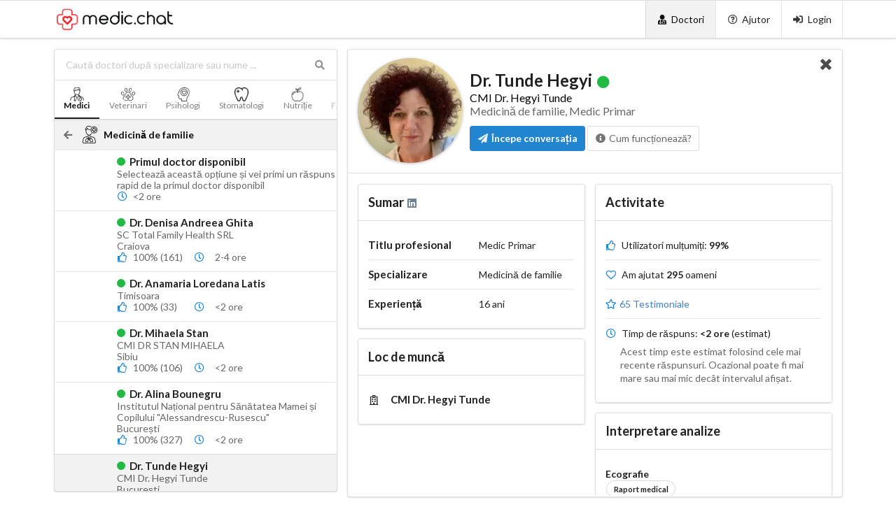

--- FILE ---
content_type: text/html; charset=utf-8
request_url: https://app.medic.chat/doctors/uuffpHMKPRwFeMY4s?source=wp-header
body_size: 2188
content:
<!DOCTYPE html>
<html>
<head>
  <link rel="stylesheet" type="text/css" class="__meteor-css__" href="/ca196e8717c18f54e65bc5604b8131622d863a95.css?meteor_css_resource=true">

  <base href="/">
  <meta name="fragment" content="!">
  <meta name="viewport" content="width=device-width, initial-scale=1.0, maximum-scale=1.0, viewport-fit=cover">
  <link rel="manifest" href="/manifest.json">
  <link rel="icon" href="assets/favicon.ico">
  <meta name="category" content="Online Services">
  <title>Platform&#x103; | Medic Chat</title>
  <meta name="keywords" content="doctor online, medic online, intreaba medicul, doctor virtual, consultatie online, consultatii medicale online, telemedicina, doctori online, intreaba doctorul, suna doctor, servicii medicale online, medic online non stop, doctor internet, doctor telefon, chat medical, consult medical online, aplicatie doctor, aplicatie doctori, dermatolog online, ginecolog online, pediatru online, urolog online, neurolog online, hematolog online, ginecolog online intrebari, medic ginecolog online, ginecolog bun, dermatolog bun, urolog bun, intrebari medicale, sfaturi medicale, sfat medical online, interpretare analize, recomandari medicale, recomandari doctor, raspunsuri medicale, recenzii doctori, forum medical, forum doctori, servicii medicale, diagnostic, simptome, consultatie, analiza, analize, a doua opinie, doctor romania, medic romania, cabinet doctor online, cabinet virtual">
  <meta name="description" content="Scrie o &#xEE;ntrebare medical&#x103; pe platforma Medic Chat &#x219;i vei primi un r&#x103;spuns &#xEE;n cel mai scurt timp">
  <meta charset="utf-8">
  <meta name="robots" content="noindex">
  <!-- Open graph meta data for link previews -->
  <meta name="facebook:card" content="Scrie o &#xEE;ntrebare medical&#x103; pe platforma Medic Chat &#x219;i vei primi un r&#x103;spuns &#xEE;n cel mai scurt timp">
  <meta name="facebook:site" content="medic.chat">
  <meta name="instagram:card" content="Scrie o &#xEE;ntrebare medical&#x103; pe platforma Medic Chat &#x219;i vei primi un r&#x103;spuns &#xEE;n cel mai scurt timp">
  <meta name="instagram:site" content="medic.chat">
  <meta name="twitter:card" content="Scrie o &#xEE;ntrebare medical&#x103; pe platforma Medic Chat &#x219;i vei primi un r&#x103;spuns &#xEE;n cel mai scurt timp">
  <meta name="twitter:site" content="medic_chat_app">
  <meta name="pinterest:card" content="Scrie o &#xEE;ntrebare medical&#x103; pe platforma Medic Chat &#x219;i vei primi un r&#x103;spuns &#xEE;n cel mai scurt timp">
  <meta name="pinterest:site" content="medicchat">
  <meta property="og:description" content="Scrie o &#xEE;ntrebare medical&#x103; pe platforma Medic Chat &#x219;i vei primi un r&#x103;spuns &#xEE;n cel mai scurt timp">
  <meta property="og:locale" content="ro_ro">
  <meta property="og:site_name" content="Medic Chat">
  <meta property="og:type" content="website">
  <meta property="og:title" content="Platform&#x103; | Medic Chat">
  <meta property="og:image" content="https://www.medic.chat/img/incredere.png">
  <meta property="og:url" content="https://www.medic.chat">

  <!-- Global site tag (gtag.js) - Google Analytics -->
  <!-- <script async src="https://www.googletagmanager.com/gtag/js?id=UA-89658856-3"></script> -->
  <script async src="https://www.googletagmanager.com/gtag/js?id=G-TP1006KK5M"></script>
  <!-- END Global site tag (gtag.js) - Google Analytics -->


</head>
<body>
  <app>
      <div class="ui height-stretched pusher">
          <div class="ui main menu">
              <div class="ui container">
                  <a title="Medic Chat" style="margin-left: 0; padding-left: 0;" class="ui borderless tiny header item logo" [routerlink]="[&apos;/&apos;]">
                      <span>&#xA0;&#xA0;&#xA0;</span>
                      <img class="ui mini image" src="https://medic-chat-media.s3.eu-central-1.amazonaws.com/logo/medic-chat-logo-new.png" style="width: 42%">
                  </a>
              </div>
          </div>
          <div class="ui inverted active dimmer">
              <div class="ui big centered text loader">
                  <div style="color: lightgray">
                      Se &#xEE;ncarc&#x103; ...
                  </div>
              </div>
          </div>
      </div>
  </app>

  <script type="text/javascript">__meteor_runtime_config__ = JSON.parse(decodeURIComponent("%7B%22meteorRelease%22%3A%22METEOR%402.16.1-beta.0%22%2C%22gitCommitHash%22%3A%222035caac698b28271302f3b6d738e321f5310527%22%2C%22meteorEnv%22%3A%7B%22NODE_ENV%22%3A%22production%22%2C%22TEST_METADATA%22%3A%22%7B%7D%22%7D%2C%22PUBLIC_SETTINGS%22%3A%7B%22facebook%22%3A%7B%22permissions%22%3A%5B%22email%22%2C%22public_profile%22%5D%7D%7D%2C%22ROOT_URL%22%3A%22https%3A%2F%2Fapp.medic.chat%22%2C%22ROOT_URL_PATH_PREFIX%22%3A%22%22%2C%22reactFastRefreshEnabled%22%3Atrue%2C%22autoupdate%22%3A%7B%22versions%22%3A%7B%22web.browser%22%3A%7B%22version%22%3A%22f427684069d1463de15f90645ec15bb11bcc3145%22%2C%22versionRefreshable%22%3A%2212d83e4ae77a8a2a3be8c91488a9785982984dad%22%2C%22versionNonRefreshable%22%3A%222d9742bcafcbc3ac4ccc3abe70b1b0521cb82680%22%2C%22versionReplaceable%22%3A%22a045317fe3bded7379e4e11168e6f019213cee7c%22%7D%2C%22web.browser.legacy%22%3A%7B%22version%22%3A%22bd78089e8f215078cfc8ee72c93e8f9fe8a87fb2%22%2C%22versionRefreshable%22%3A%2212d83e4ae77a8a2a3be8c91488a9785982984dad%22%2C%22versionNonRefreshable%22%3A%22f7450eb48f82b34d9ce1dec39636a106b925e452%22%2C%22versionReplaceable%22%3A%22a045317fe3bded7379e4e11168e6f019213cee7c%22%7D%2C%22web.cordova%22%3A%7B%22version%22%3A%22f2b1121e2f7ed68a7247694b541b51d456634d17%22%2C%22versionRefreshable%22%3A%2212d83e4ae77a8a2a3be8c91488a9785982984dad%22%2C%22versionNonRefreshable%22%3A%229f55476d01c00dac03fb13995d3b4d0ba1c4154a%22%2C%22versionReplaceable%22%3A%22a045317fe3bded7379e4e11168e6f019213cee7c%22%7D%7D%2C%22autoupdateVersion%22%3Anull%2C%22autoupdateVersionRefreshable%22%3Anull%2C%22autoupdateVersionCordova%22%3Anull%2C%22appId%22%3A%221u9fl6o1biafva9x89vl%22%7D%2C%22appId%22%3A%221u9fl6o1biafva9x89vl%22%2C%22kadira%22%3A%7B%22appId%22%3A%22apnHhdk8XJAbuT3Gc%22%2C%22endpoint%22%3A%22https%3A%2F%2Fengine.montiapm.com%22%2C%22clientEngineSyncDelay%22%3A10000%2C%22recordIPAddress%22%3A%22full%22%2C%22disableClientErrorTracking%22%3Afalse%2C%22enableErrorTracking%22%3Atrue%7D%2C%22isModern%22%3Afalse%7D"))</script>

  <script type="text/javascript" src="/26f7634c5dd3150f7f97eaf645146076a07e2bdf.js?meteor_js_resource=true"></script>


</body>
</html>

--- FILE ---
content_type: application/javascript
request_url: https://eu-assets.i.posthog.com/array/phc_f9DOWA1nIlnGbe7Hg638YPitDTr56OdJtll0bt9atYx/config.js
body_size: -84
content:
(function() {
  window._POSTHOG_REMOTE_CONFIG = window._POSTHOG_REMOTE_CONFIG || {};
  window._POSTHOG_REMOTE_CONFIG['phc_f9DOWA1nIlnGbe7Hg638YPitDTr56OdJtll0bt9atYx'] = {
    config: {"token": "phc_f9DOWA1nIlnGbe7Hg638YPitDTr56OdJtll0bt9atYx", "supportedCompression": ["gzip", "gzip-js"], "hasFeatureFlags": true, "captureDeadClicks": false, "capturePerformance": {"network_timing": true, "web_vitals": false, "web_vitals_allowed_metrics": null}, "autocapture_opt_out": true, "autocaptureExceptions": true, "analytics": {"endpoint": "/i/v0/e/"}, "elementsChainAsString": true, "errorTracking": {"autocaptureExceptions": true, "suppressionRules": []}, "sessionRecording": false, "heatmaps": true, "surveys": false, "defaultIdentifiedOnly": true},
    siteApps: []
  }
})();